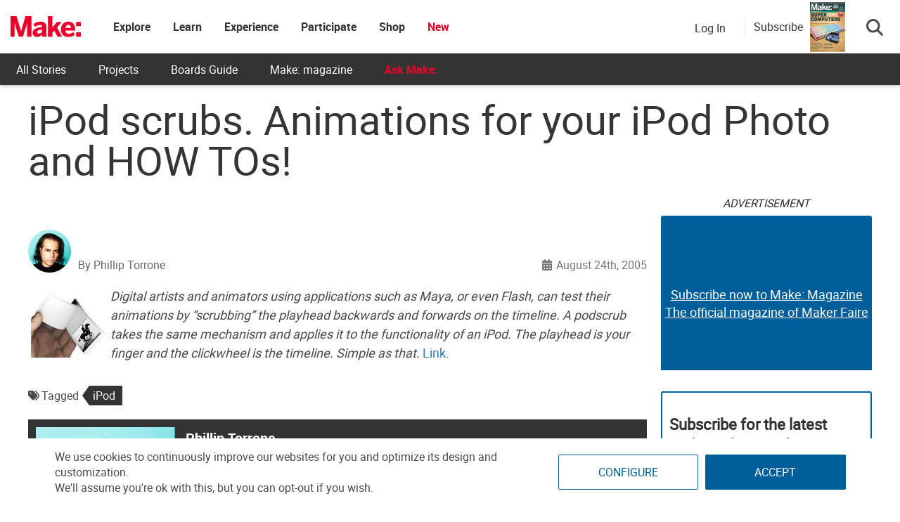

--- FILE ---
content_type: text/html; charset=utf-8
request_url: https://www.google.com/recaptcha/api2/aframe
body_size: 185
content:
<!DOCTYPE HTML><html><head><meta http-equiv="content-type" content="text/html; charset=UTF-8"></head><body><script nonce="-fjWBsHGpPCyRE49LDoqWw">/** Anti-fraud and anti-abuse applications only. See google.com/recaptcha */ try{var clients={'sodar':'https://pagead2.googlesyndication.com/pagead/sodar?'};window.addEventListener("message",function(a){try{if(a.source===window.parent){var b=JSON.parse(a.data);var c=clients[b['id']];if(c){var d=document.createElement('img');d.src=c+b['params']+'&rc='+(localStorage.getItem("rc::a")?sessionStorage.getItem("rc::b"):"");window.document.body.appendChild(d);sessionStorage.setItem("rc::e",parseInt(sessionStorage.getItem("rc::e")||0)+1);localStorage.setItem("rc::h",'1764085823755');}}}catch(b){}});window.parent.postMessage("_grecaptcha_ready", "*");}catch(b){}</script></body></html>

--- FILE ---
content_type: application/javascript; charset=UTF-8
request_url: https://makezine.com/cdn-cgi/challenge-platform/scripts/jsd/main.js
body_size: 4511
content:
window._cf_chl_opt={VnHPF6:'b'};~function(C2,J,z,f,L,S,n,Z){C2=O,function(D,y,Cc,C1,P,V){for(Cc={D:271,y:362,P:358,V:255,I:311,i:316,s:345,K:297,R:296,F:270,o:302,h:354},C1=O,P=D();!![];)try{if(V=parseInt(C1(Cc.D))/1+parseInt(C1(Cc.y))/2+parseInt(C1(Cc.P))/3*(parseInt(C1(Cc.V))/4)+-parseInt(C1(Cc.I))/5*(parseInt(C1(Cc.i))/6)+parseInt(C1(Cc.s))/7*(parseInt(C1(Cc.K))/8)+-parseInt(C1(Cc.R))/9*(parseInt(C1(Cc.F))/10)+parseInt(C1(Cc.o))/11*(-parseInt(C1(Cc.h))/12),y===V)break;else P.push(P.shift())}catch(I){P.push(P.shift())}}(C,604631),J=this||self,z=J[C2(253)],f=function(CV,Cg,Ck,CE,C3,y,P,V){return CV={D:294,y:370},Cg={D:269,y:360,P:269,V:269,I:334,i:351,s:360,K:269},Ck={D:317},CE={D:317,y:351,P:282,V:285,I:361,i:282,s:282,K:363,R:360,F:363,o:360,h:360,d:363,b:269,e:360,Q:269,T:285,N:361,x:360,M:363,X:360,l:269,m:360,G:334},C3=C2,y=String[C3(CV.D)],P={'h':function(I,CH){return CH={D:366,y:351},null==I?'':P.g(I,6,function(i,C4){return C4=O,C4(CH.D)[C4(CH.y)](i)})},'g':function(I,i,s,C5,K,R,F,o,Q,T,N,x,M,X,G,j,U,C0){if(C5=C3,I==null)return'';for(R={},F={},o='',Q=2,T=3,N=2,x=[],M=0,X=0,G=0;G<I[C5(CE.D)];G+=1)if(j=I[C5(CE.y)](G),Object[C5(CE.P)][C5(CE.V)][C5(CE.I)](R,j)||(R[j]=T++,F[j]=!0),U=o+j,Object[C5(CE.i)][C5(CE.V)][C5(CE.I)](R,U))o=U;else{if(Object[C5(CE.s)][C5(CE.V)][C5(CE.I)](F,o)){if(256>o[C5(CE.K)](0)){for(K=0;K<N;M<<=1,i-1==X?(X=0,x[C5(CE.R)](s(M)),M=0):X++,K++);for(C0=o[C5(CE.F)](0),K=0;8>K;M=C0&1|M<<1,i-1==X?(X=0,x[C5(CE.o)](s(M)),M=0):X++,C0>>=1,K++);}else{for(C0=1,K=0;K<N;M=M<<1.59|C0,X==i-1?(X=0,x[C5(CE.h)](s(M)),M=0):X++,C0=0,K++);for(C0=o[C5(CE.d)](0),K=0;16>K;M=1.89&C0|M<<1.83,i-1==X?(X=0,x[C5(CE.h)](s(M)),M=0):X++,C0>>=1,K++);}Q--,0==Q&&(Q=Math[C5(CE.b)](2,N),N++),delete F[o]}else for(C0=R[o],K=0;K<N;M=M<<1.7|1.79&C0,i-1==X?(X=0,x[C5(CE.e)](s(M)),M=0):X++,C0>>=1,K++);o=(Q--,Q==0&&(Q=Math[C5(CE.Q)](2,N),N++),R[U]=T++,String(j))}if(''!==o){if(Object[C5(CE.s)][C5(CE.T)][C5(CE.N)](F,o)){if(256>o[C5(CE.d)](0)){for(K=0;K<N;M<<=1,i-1==X?(X=0,x[C5(CE.x)](s(M)),M=0):X++,K++);for(C0=o[C5(CE.M)](0),K=0;8>K;M=M<<1|C0&1,i-1==X?(X=0,x[C5(CE.R)](s(M)),M=0):X++,C0>>=1,K++);}else{for(C0=1,K=0;K<N;M=M<<1.85|C0,X==i-1?(X=0,x[C5(CE.X)](s(M)),M=0):X++,C0=0,K++);for(C0=o[C5(CE.K)](0),K=0;16>K;M=1&C0|M<<1.21,X==i-1?(X=0,x[C5(CE.x)](s(M)),M=0):X++,C0>>=1,K++);}Q--,0==Q&&(Q=Math[C5(CE.l)](2,N),N++),delete F[o]}else for(C0=R[o],K=0;K<N;M=1&C0|M<<1.59,X==i-1?(X=0,x[C5(CE.h)](s(M)),M=0):X++,C0>>=1,K++);Q--,Q==0&&N++}for(C0=2,K=0;K<N;M=M<<1.65|1&C0,X==i-1?(X=0,x[C5(CE.X)](s(M)),M=0):X++,C0>>=1,K++);for(;;)if(M<<=1,X==i-1){x[C5(CE.m)](s(M));break}else X++;return x[C5(CE.G)]('')},'j':function(I,Cr,C6){return Cr={D:363},C6=C3,null==I?'':''==I?null:P.i(I[C6(Ck.D)],32768,function(i,C7){return C7=C6,I[C7(Cr.D)](i)})},'i':function(I,i,s,C8,K,R,F,o,Q,T,N,x,M,X,G,j,C0,U){for(C8=C3,K=[],R=4,F=4,o=3,Q=[],x=s(0),M=i,X=1,T=0;3>T;K[T]=T,T+=1);for(G=0,j=Math[C8(Cg.D)](2,2),N=1;j!=N;U=M&x,M>>=1,M==0&&(M=i,x=s(X++)),G|=N*(0<U?1:0),N<<=1);switch(G){case 0:for(G=0,j=Math[C8(Cg.D)](2,8),N=1;j!=N;U=M&x,M>>=1,M==0&&(M=i,x=s(X++)),G|=N*(0<U?1:0),N<<=1);C0=y(G);break;case 1:for(G=0,j=Math[C8(Cg.D)](2,16),N=1;N!=j;U=M&x,M>>=1,M==0&&(M=i,x=s(X++)),G|=N*(0<U?1:0),N<<=1);C0=y(G);break;case 2:return''}for(T=K[3]=C0,Q[C8(Cg.y)](C0);;){if(X>I)return'';for(G=0,j=Math[C8(Cg.P)](2,o),N=1;N!=j;U=x&M,M>>=1,M==0&&(M=i,x=s(X++)),G|=(0<U?1:0)*N,N<<=1);switch(C0=G){case 0:for(G=0,j=Math[C8(Cg.P)](2,8),N=1;N!=j;U=x&M,M>>=1,0==M&&(M=i,x=s(X++)),G|=N*(0<U?1:0),N<<=1);K[F++]=y(G),C0=F-1,R--;break;case 1:for(G=0,j=Math[C8(Cg.V)](2,16),N=1;N!=j;U=x&M,M>>=1,0==M&&(M=i,x=s(X++)),G|=(0<U?1:0)*N,N<<=1);K[F++]=y(G),C0=F-1,R--;break;case 2:return Q[C8(Cg.I)]('')}if(R==0&&(R=Math[C8(Cg.P)](2,o),o++),K[C0])C0=K[C0];else if(F===C0)C0=T+T[C8(Cg.i)](0);else return null;Q[C8(Cg.s)](C0),K[F++]=T+C0[C8(Cg.i)](0),R--,T=C0,R==0&&(R=Math[C8(Cg.K)](2,o),o++)}}},V={},V[C3(CV.y)]=P.h,V}(),L={},L[C2(279)]='o',L[C2(315)]='s',L[C2(323)]='u',L[C2(276)]='z',L[C2(260)]='n',L[C2(326)]='I',L[C2(272)]='b',S=L,J[C2(355)]=function(D,y,P,V,CF,Ct,CR,CD,i,s,K,R,F,o){if(CF={D:305,y:263,P:291,V:257,I:300,i:275,s:257,K:300,R:275,F:312,o:356,h:317,d:321,b:337},Ct={D:307,y:317,P:295},CR={D:282,y:285,P:361,V:360},CD=C2,null===y||y===void 0)return V;for(i=A(y),D[CD(CF.D)][CD(CF.y)]&&(i=i[CD(CF.P)](D[CD(CF.D)][CD(CF.y)](y))),i=D[CD(CF.V)][CD(CF.I)]&&D[CD(CF.i)]?D[CD(CF.s)][CD(CF.K)](new D[(CD(CF.R))](i)):function(Q,Cv,T){for(Cv=CD,Q[Cv(Ct.D)](),T=0;T<Q[Cv(Ct.y)];Q[T+1]===Q[T]?Q[Cv(Ct.P)](T+1,1):T+=1);return Q}(i),s='nAsAaAb'.split('A'),s=s[CD(CF.F)][CD(CF.o)](s),K=0;K<i[CD(CF.h)];R=i[K],F=Y(D,y,R),s(F)?(o=F==='s'&&!D[CD(CF.d)](y[R]),CD(CF.b)===P+R?I(P+R,F):o||I(P+R,y[R])):I(P+R,F),K++);return V;function I(Q,T,Cp){Cp=O,Object[Cp(CR.D)][Cp(CR.y)][Cp(CR.P)](V,T)||(V[T]=[]),V[T][Cp(CR.V)](Q)}},n=C2(304)[C2(306)](';'),Z=n[C2(312)][C2(356)](n),J[C2(298)]=function(D,y,Ch,Cy,P,V,I,i){for(Ch={D:329,y:317,P:317,V:259,I:360,i:256},Cy=C2,P=Object[Cy(Ch.D)](y),V=0;V<P[Cy(Ch.y)];V++)if(I=P[V],I==='f'&&(I='N'),D[I]){for(i=0;i<y[P[V]][Cy(Ch.P)];-1===D[I][Cy(Ch.V)](y[P[V]][i])&&(Z(y[P[V]][i])||D[I][Cy(Ch.I)]('o.'+y[P[V]][i])),i++);}else D[I]=y[P[V]][Cy(Ch.i)](function(s){return'o.'+s})},k();function W(Cd,CP,P,V,I,i,s){CP=(Cd={D:353,y:309,P:325,V:301,I:357,i:262,s:347,K:350,R:299,F:280,o:303,h:290},C2);try{return P=z[CP(Cd.D)](CP(Cd.y)),P[CP(Cd.P)]=CP(Cd.V),P[CP(Cd.I)]='-1',z[CP(Cd.i)][CP(Cd.s)](P),V=P[CP(Cd.K)],I={},I=BAnB4(V,V,'',I),I=BAnB4(V,V[CP(Cd.R)]||V[CP(Cd.F)],'n.',I),I=BAnB4(V,P[CP(Cd.o)],'d.',I),z[CP(Cd.i)][CP(Cd.h)](P),i={},i.r=I,i.e=null,i}catch(K){return s={},s.r={},s.e=K,s}}function a(D,y,Cx,CN,CT,CQ,Cf,P,V){Cx={D:328,y:344,P:258,V:288,I:365,i:331,s:286,K:314,R:367,F:324,o:336,h:277,d:349,b:254,e:370,Q:339},CN={D:252},CT={D:348,y:359,P:327,V:348},CQ={D:324},Cf=C2,P=J[Cf(Cx.D)],V=new J[(Cf(Cx.y))](),V[Cf(Cx.P)](Cf(Cx.V),Cf(Cx.I)+J[Cf(Cx.i)][Cf(Cx.s)]+Cf(Cx.K)+P.r),P[Cf(Cx.R)]&&(V[Cf(Cx.F)]=5e3,V[Cf(Cx.o)]=function(CL){CL=Cf,y(CL(CQ.D))}),V[Cf(Cx.h)]=function(CS){CS=Cf,V[CS(CT.D)]>=200&&V[CS(CT.D)]<300?y(CS(CT.y)):y(CS(CT.P)+V[CS(CT.V)])},V[Cf(Cx.d)]=function(CB){CB=Cf,y(CB(CN.D))},V[Cf(Cx.b)](f[Cf(Cx.e)](JSON[Cf(Cx.Q)](D)))}function Y(D,y,P,Cs,CC,V){CC=(Cs={D:273,y:257,P:289,V:310},C2);try{return y[P][CC(Cs.D)](function(){}),'p'}catch(I){}try{if(y[P]==null)return y[P]===void 0?'u':'x'}catch(i){return'i'}return D[CC(Cs.y)][CC(Cs.P)](y[P])?'a':y[P]===D[CC(Cs.y)]?'p5':y[P]===!0?'T':y[P]===!1?'F':(V=typeof y[P],CC(Cs.V)==V?B(D,y[P])?'N':'f':S[V]||'?')}function H(Ce,Cz,D,y,P,V){return Ce={D:328,y:330,P:293},Cz=C2,D=J[Cz(Ce.D)],y=3600,P=Math[Cz(Ce.y)](+atob(D.t)),V=Math[Cz(Ce.y)](Date[Cz(Ce.P)]()/1e3),V-P>y?![]:!![]}function k(Cw,CG,Cl,CA,D,y,P,V,I){if(Cw={D:328,y:367,P:342,V:340,I:278,i:278,s:318,K:292,R:292},CG={D:342,y:340,P:292},Cl={D:281},CA=C2,D=J[CA(Cw.D)],!D)return;if(!H())return;(y=![],P=D[CA(Cw.y)]===!![],V=function(Cn,i){if(Cn=CA,!y){if(y=!![],!H())return;i=W(),a(i.r,function(s){g(D,s)}),i.e&&E(Cn(Cl.D),i.e)}},z[CA(Cw.P)]!==CA(Cw.V))?V():J[CA(Cw.I)]?z[CA(Cw.i)](CA(Cw.s),V):(I=z[CA(Cw.K)]||function(){},z[CA(Cw.R)]=function(CZ){CZ=CA,I(),z[CZ(CG.D)]!==CZ(CG.y)&&(z[CZ(CG.P)]=I,V())})}function A(D,CK,CO,y){for(CK={D:291,y:329,P:274},CO=C2,y=[];D!==null;y=y[CO(CK.D)](Object[CO(CK.y)](D)),D=Object[CO(CK.P)](D));return y}function O(p,D,v){return v=C(),O=function(y,P,J){return y=y-252,J=v[y],J},O(p,D)}function C(Cj){return Cj='api,event,detail,HjJxeszutQ,mAxV0,xhr-error,document,send,1491752MgmQki,map,Array,open,indexOf,number,chlApiSitekey,body,getOwnPropertyNames,[native code],BHcSU3,cloudflare-invisible,chctx,source,pow,374510hIMtCv,696561XhDLkL,boolean,catch,getPrototypeOf,Set,symbol,onload,addEventListener,object,navigator,error on cf_chl_props,prototype,NUDr6,jsd,hasOwnProperty,VnHPF6,error,POST,isArray,removeChild,concat,onreadystatechange,now,fromCharCode,splice,117WQdlmu,8SFMQLI,Jxahl3,clientInformation,from,display: none,2133307RYvIuO,contentDocument,_cf_chl_opt;WVJdi2;tGfE6;eHFr4;rZpcH7;DMab5;uBWD2;TZOO6;NFIEc5;SBead5;rNss8;ssnu4;WlNXb1;QNPd6;BAnB4;Jxahl3;fLDZ5;fAvt5,Object,split,sort,chlApiRumWidgetAgeMs,iframe,function,565Lnaptq,includes,/invisible/jsd,/jsd/oneshot/13c98df4ef2d/0.4045829668314963:1764083493:q56c-55sik4WmG2-BOh4s4CnOplI3Vx4BLSs44GrtFM/,string,42156fAufiW,length,DOMContentLoaded,parent,errorInfoObject,isNaN,Function,undefined,timeout,style,bigint,http-code:,__CF$cv$params,keys,floor,_cf_chl_opt,chlApiClientVersion,chlApiUrl,join,sid,ontimeout,d.cookie,wfJU3,stringify,loading,msg,readyState,random,XMLHttpRequest,3446359gLPnan,postMessage,appendChild,status,onerror,contentWindow,charAt,toString,createElement,72lBWgyl,BAnB4,bind,tabIndex,9hqojLO,success,push,call,1482684YwaXOL,charCodeAt,/b/ov1/0.4045829668314963:1764083493:q56c-55sik4WmG2-BOh4s4CnOplI3Vx4BLSs44GrtFM/,/cdn-cgi/challenge-platform/h/,MGOTCgsp-hW6VFkcZa5bQ7lY$HPNB39j0S2xot4AI+rXvEJeuinqmKz8RyfU1DLdw'.split(','),C=function(){return Cj},C()}function B(D,y,CI,C9){return CI={D:322,y:322,P:282,V:352,I:361,i:259,s:264},C9=C2,y instanceof D[C9(CI.D)]&&0<D[C9(CI.y)][C9(CI.P)][C9(CI.V)][C9(CI.I)](y)[C9(CI.i)](C9(CI.s))}function g(P,V,Cq,CW,I,i,s){if(Cq={D:266,y:367,P:359,V:268,I:335,i:368,s:359,K:319,R:346,F:268,o:368,h:287,d:369,b:346},CW=C2,I=CW(Cq.D),!P[CW(Cq.y)])return;V===CW(Cq.P)?(i={},i[CW(Cq.V)]=I,i[CW(Cq.I)]=P.r,i[CW(Cq.i)]=CW(Cq.s),J[CW(Cq.K)][CW(Cq.R)](i,'*')):(s={},s[CW(Cq.F)]=I,s[CW(Cq.I)]=P.r,s[CW(Cq.o)]=CW(Cq.h),s[CW(Cq.d)]=V,J[CW(Cq.K)][CW(Cq.b)](s,'*'))}function c(D,Cb,CJ){return Cb={D:343},CJ=C2,Math[CJ(Cb.D)]()<D}function E(V,I,CX,CY,i,s,K,R,F,o,h,d){if(CX={D:341,y:287,P:328,V:365,I:331,i:286,s:364,K:313,R:344,F:258,o:288,h:324,d:336,b:261,e:331,Q:338,T:333,N:283,x:308,M:265,X:332,l:331,m:371,G:320,j:267,U:268,C0:284,Cu:254,Cl:370},CY=C2,!c(.01))return![];s=(i={},i[CY(CX.D)]=V,i[CY(CX.y)]=I,i);try{K=J[CY(CX.P)],R=CY(CX.V)+J[CY(CX.I)][CY(CX.i)]+CY(CX.s)+K.r+CY(CX.K),F=new J[(CY(CX.R))](),F[CY(CX.F)](CY(CX.o),R),F[CY(CX.h)]=2500,F[CY(CX.d)]=function(){},o={},o[CY(CX.b)]=J[CY(CX.e)][CY(CX.Q)],o[CY(CX.T)]=J[CY(CX.e)][CY(CX.N)],o[CY(CX.x)]=J[CY(CX.e)][CY(CX.M)],o[CY(CX.X)]=J[CY(CX.l)][CY(CX.m)],h=o,d={},d[CY(CX.G)]=s,d[CY(CX.j)]=h,d[CY(CX.U)]=CY(CX.C0),F[CY(CX.Cu)](f[CY(CX.Cl)](d))}catch(b){}}}()

--- FILE ---
content_type: application/javascript; charset=utf-8
request_url: https://fundingchoicesmessages.google.com/f/AGSKWxWgb9F6EQDf1b65pTChmXBq9Q7wAUFQ2O6IQEMr0_KG7AVIqFW4FDNhifXOzxS-2qXH-Dh-EJELxkqV4IzwlJKWLqSNUE7dzGh7xck7HIMbNHdgtxkRQxTY-GPODcFXz3KugFyBtYRi-JMIHVR8UbJHxqKKXo70ziLkcmNloknsOrat8FP-4GHixJEN/_/bannerinc./externalhtmladrenderer./468x60b._728x90v1./HompageStickyAd.
body_size: -1289
content:
window['bf9b9919-cc05-4eec-9e86-9d6838c6f07e'] = true;

--- FILE ---
content_type: application/javascript
request_url: https://prism.app-us1.com/?a=1000801328&u=https%3A%2F%2Fmakezine.com%2Farticle%2Fmaker-news%2Fipod-scrubs-animations-fo%2F
body_size: 125
content:
window.visitorGlobalObject=window.visitorGlobalObject||window.prismGlobalObject;window.visitorGlobalObject.setVisitorId('7474318d-c4c7-40f6-979d-41883f593f60', '1000801328');window.visitorGlobalObject.setWhitelistedServices('tracking', '1000801328');

--- FILE ---
content_type: application/javascript; charset=UTF-8
request_url: https://make.co/cdn-cgi/challenge-platform/h/b/scripts/jsd/13c98df4ef2d/main.js?
body_size: 4495
content:
window._cf_chl_opt={VnHPF6:'b'};~function(C2,J,z,f,L,S,n,Z){C2=O,function(D,y,Cc,C1,P,V){for(Cc={D:185,y:187,P:293,V:273,I:218,i:242,s:262,K:254,R:204,F:206},C1=O,P=D();!![];)try{if(V=parseInt(C1(Cc.D))/1*(parseInt(C1(Cc.y))/2)+-parseInt(C1(Cc.P))/3+parseInt(C1(Cc.V))/4*(-parseInt(C1(Cc.I))/5)+parseInt(C1(Cc.i))/6+parseInt(C1(Cc.s))/7+-parseInt(C1(Cc.K))/8+parseInt(C1(Cc.R))/9*(-parseInt(C1(Cc.F))/10),V===y)break;else P.push(P.shift())}catch(I){P.push(P.shift())}}(C,465775),J=this||self,z=J[C2(238)],f=function(CV,Cg,Ck,CE,CH,C3,y,P,V){return CV={D:213,y:191},Cg={D:246,y:246,P:214,V:246,I:183,i:246,s:192,K:192,R:246},Ck={D:236},CE={D:236,y:192,P:259,V:224,I:256,i:259,s:224,K:277,R:214,F:214,o:246,h:214,d:246,b:224,e:256,Q:277,T:214,N:214,x:277,M:214,X:214,l:214,m:183},CH={D:202,y:192},C3=C2,y=String[C3(CV.D)],P={'h':function(I){return null==I?'':P.g(I,6,function(i,C4){return C4=O,C4(CH.D)[C4(CH.y)](i)})},'g':function(I,i,s,C5,K,R,F,o,Q,T,N,x,M,X,G,j,U,C0){if(C5=C3,I==null)return'';for(R={},F={},o='',Q=2,T=3,N=2,x=[],M=0,X=0,G=0;G<I[C5(CE.D)];G+=1)if(j=I[C5(CE.y)](G),Object[C5(CE.P)][C5(CE.V)][C5(CE.I)](R,j)||(R[j]=T++,F[j]=!0),U=o+j,Object[C5(CE.i)][C5(CE.s)][C5(CE.I)](R,U))o=U;else{if(Object[C5(CE.i)][C5(CE.s)][C5(CE.I)](F,o)){if(256>o[C5(CE.K)](0)){for(K=0;K<N;M<<=1,X==i-1?(X=0,x[C5(CE.R)](s(M)),M=0):X++,K++);for(C0=o[C5(CE.K)](0),K=0;8>K;M=M<<1|C0&1.39,X==i-1?(X=0,x[C5(CE.R)](s(M)),M=0):X++,C0>>=1,K++);}else{for(C0=1,K=0;K<N;M=C0|M<<1,X==i-1?(X=0,x[C5(CE.F)](s(M)),M=0):X++,C0=0,K++);for(C0=o[C5(CE.K)](0),K=0;16>K;M=1.49&C0|M<<1.44,i-1==X?(X=0,x[C5(CE.R)](s(M)),M=0):X++,C0>>=1,K++);}Q--,0==Q&&(Q=Math[C5(CE.o)](2,N),N++),delete F[o]}else for(C0=R[o],K=0;K<N;M=M<<1|1.76&C0,i-1==X?(X=0,x[C5(CE.h)](s(M)),M=0):X++,C0>>=1,K++);o=(Q--,0==Q&&(Q=Math[C5(CE.d)](2,N),N++),R[U]=T++,String(j))}if(o!==''){if(Object[C5(CE.P)][C5(CE.b)][C5(CE.e)](F,o)){if(256>o[C5(CE.K)](0)){for(K=0;K<N;M<<=1,X==i-1?(X=0,x[C5(CE.R)](s(M)),M=0):X++,K++);for(C0=o[C5(CE.Q)](0),K=0;8>K;M=M<<1.21|C0&1.17,i-1==X?(X=0,x[C5(CE.T)](s(M)),M=0):X++,C0>>=1,K++);}else{for(C0=1,K=0;K<N;M=C0|M<<1,X==i-1?(X=0,x[C5(CE.N)](s(M)),M=0):X++,C0=0,K++);for(C0=o[C5(CE.x)](0),K=0;16>K;M=M<<1|1&C0,i-1==X?(X=0,x[C5(CE.M)](s(M)),M=0):X++,C0>>=1,K++);}Q--,0==Q&&(Q=Math[C5(CE.d)](2,N),N++),delete F[o]}else for(C0=R[o],K=0;K<N;M=C0&1|M<<1,i-1==X?(X=0,x[C5(CE.X)](s(M)),M=0):X++,C0>>=1,K++);Q--,0==Q&&N++}for(C0=2,K=0;K<N;M=M<<1.03|1&C0,i-1==X?(X=0,x[C5(CE.l)](s(M)),M=0):X++,C0>>=1,K++);for(;;)if(M<<=1,X==i-1){x[C5(CE.X)](s(M));break}else X++;return x[C5(CE.m)]('')},'j':function(I,Cr,C6){return Cr={D:277},C6=C3,null==I?'':I==''?null:P.i(I[C6(Ck.D)],32768,function(i,C7){return C7=C6,I[C7(Cr.D)](i)})},'i':function(I,i,s,C8,K,R,F,o,Q,T,N,x,M,X,G,j,C0,U){for(C8=C3,K=[],R=4,F=4,o=3,Q=[],x=s(0),M=i,X=1,T=0;3>T;K[T]=T,T+=1);for(G=0,j=Math[C8(Cg.D)](2,2),N=1;N!=j;U=x&M,M>>=1,M==0&&(M=i,x=s(X++)),G|=N*(0<U?1:0),N<<=1);switch(G){case 0:for(G=0,j=Math[C8(Cg.D)](2,8),N=1;j!=N;U=x&M,M>>=1,0==M&&(M=i,x=s(X++)),G|=(0<U?1:0)*N,N<<=1);C0=y(G);break;case 1:for(G=0,j=Math[C8(Cg.y)](2,16),N=1;j!=N;U=x&M,M>>=1,0==M&&(M=i,x=s(X++)),G|=(0<U?1:0)*N,N<<=1);C0=y(G);break;case 2:return''}for(T=K[3]=C0,Q[C8(Cg.P)](C0);;){if(X>I)return'';for(G=0,j=Math[C8(Cg.y)](2,o),N=1;N!=j;U=M&x,M>>=1,0==M&&(M=i,x=s(X++)),G|=N*(0<U?1:0),N<<=1);switch(C0=G){case 0:for(G=0,j=Math[C8(Cg.V)](2,8),N=1;j!=N;U=M&x,M>>=1,0==M&&(M=i,x=s(X++)),G|=(0<U?1:0)*N,N<<=1);K[F++]=y(G),C0=F-1,R--;break;case 1:for(G=0,j=Math[C8(Cg.V)](2,16),N=1;j!=N;U=x&M,M>>=1,0==M&&(M=i,x=s(X++)),G|=(0<U?1:0)*N,N<<=1);K[F++]=y(G),C0=F-1,R--;break;case 2:return Q[C8(Cg.I)]('')}if(R==0&&(R=Math[C8(Cg.i)](2,o),o++),K[C0])C0=K[C0];else if(F===C0)C0=T+T[C8(Cg.s)](0);else return null;Q[C8(Cg.P)](C0),K[F++]=T+C0[C8(Cg.K)](0),R--,T=C0,R==0&&(R=Math[C8(Cg.R)](2,o),o++)}}},V={},V[C3(CV.y)]=P.h,V}(),L={},L[C2(285)]='o',L[C2(295)]='s',L[C2(231)]='u',L[C2(253)]='z',L[C2(201)]='n',L[C2(271)]='I',L[C2(184)]='b',S=L,J[C2(276)]=function(D,y,P,V,CF,Ct,CR,CD,i,s,K,R,F,o){if(CF={D:245,y:196,P:216,V:245,I:289,i:247,s:243,K:247,R:243,F:283,o:251,h:236,d:234,b:241},Ct={D:286,y:236,P:207},CR={D:259,y:224,P:256,V:214},CD=C2,y===null||y===void 0)return V;for(i=A(y),D[CD(CF.D)][CD(CF.y)]&&(i=i[CD(CF.P)](D[CD(CF.V)][CD(CF.y)](y))),i=D[CD(CF.I)][CD(CF.i)]&&D[CD(CF.s)]?D[CD(CF.I)][CD(CF.K)](new D[(CD(CF.R))](i)):function(Q,Cv,T){for(Cv=CD,Q[Cv(Ct.D)](),T=0;T<Q[Cv(Ct.y)];Q[T+1]===Q[T]?Q[Cv(Ct.P)](T+1,1):T+=1);return Q}(i),s='nAsAaAb'.split('A'),s=s[CD(CF.F)][CD(CF.o)](s),K=0;K<i[CD(CF.h)];R=i[K],F=Y(D,y,R),s(F)?(o='s'===F&&!D[CD(CF.d)](y[R]),CD(CF.b)===P+R?I(P+R,F):o||I(P+R,y[R])):I(P+R,F),K++);return V;function I(Q,T,Cp){Cp=O,Object[Cp(CR.D)][Cp(CR.y)][Cp(CR.P)](V,T)||(V[T]=[]),V[T][Cp(CR.V)](Q)}},n=C2(203)[C2(250)](';'),Z=n[C2(283)][C2(251)](n),J[C2(281)]=function(D,y,Ch,Cy,P,V,I,i){for(Ch={D:188,y:236,P:236,V:182,I:214,i:275},Cy=C2,P=Object[Cy(Ch.D)](y),V=0;V<P[Cy(Ch.y)];V++)if(I=P[V],'f'===I&&(I='N'),D[I]){for(i=0;i<y[P[V]][Cy(Ch.P)];-1===D[I][Cy(Ch.V)](y[P[V]][i])&&(Z(y[P[V]][i])||D[I][Cy(Ch.I)]('o.'+y[P[V]][i])),i++);}else D[I]=y[P[V]][Cy(Ch.i)](function(s){return'o.'+s})},k();function O(p,D,v){return v=C(),O=function(y,P,J){return y=y-182,J=v[y],J},O(p,D)}function k(Cw,CG,Cl,CA,D,y,P,V,I){if(Cw={D:228,y:265,P:278,V:264,I:267,i:267,s:235,K:270},CG={D:278,y:264,P:270},Cl={D:290},CA=C2,D=J[CA(Cw.D)],!D)return;if(!H())return;(y=![],P=D[CA(Cw.y)]===!![],V=function(Cn,i){if(Cn=CA,!y){if(y=!![],!H())return;i=W(),a(i.r,function(s){g(D,s)}),i.e&&E(Cn(Cl.D),i.e)}},z[CA(Cw.P)]!==CA(Cw.V))?V():J[CA(Cw.I)]?z[CA(Cw.i)](CA(Cw.s),V):(I=z[CA(Cw.K)]||function(){},z[CA(Cw.K)]=function(CZ){CZ=CA,I(),z[CZ(CG.D)]!==CZ(CG.y)&&(z[CZ(CG.P)]=I,V())})}function g(P,V,Cq,CW,I,i,s){if(Cq={D:261,y:265,P:219,V:229,I:284,i:248,s:219,K:220,R:279,F:284,o:248,h:210,d:194},CW=C2,I=CW(Cq.D),!P[CW(Cq.y)])return;V===CW(Cq.P)?(i={},i[CW(Cq.V)]=I,i[CW(Cq.I)]=P.r,i[CW(Cq.i)]=CW(Cq.s),J[CW(Cq.K)][CW(Cq.R)](i,'*')):(s={},s[CW(Cq.V)]=I,s[CW(Cq.F)]=P.r,s[CW(Cq.o)]=CW(Cq.h),s[CW(Cq.d)]=V,J[CW(Cq.K)][CW(Cq.R)](s,'*'))}function a(D,y,Cx,CN,CT,CQ,Cf,P,V){Cx={D:228,y:209,P:211,V:215,I:230,i:199,s:280,K:197,R:265,F:287,o:263,h:249,d:258,b:266,e:191,Q:297},CN={D:298},CT={D:233,y:233,P:219,V:299},CQ={D:287},Cf=C2,P=J[Cf(Cx.D)],V=new J[(Cf(Cx.y))](),V[Cf(Cx.P)](Cf(Cx.V),Cf(Cx.I)+J[Cf(Cx.i)][Cf(Cx.s)]+Cf(Cx.K)+P.r),P[Cf(Cx.R)]&&(V[Cf(Cx.F)]=5e3,V[Cf(Cx.o)]=function(CL){CL=Cf,y(CL(CQ.D))}),V[Cf(Cx.h)]=function(CS){CS=Cf,V[CS(CT.D)]>=200&&V[CS(CT.y)]<300?y(CS(CT.P)):y(CS(CT.V)+V[CS(CT.y)])},V[Cf(Cx.d)]=function(CB){CB=Cf,y(CB(CN.D))},V[Cf(Cx.b)](f[Cf(Cx.e)](JSON[Cf(Cx.Q)](D)))}function W(Cd,CP,P,V,I,i,s){CP=(Cd={D:190,y:208,P:205,V:217,I:239,i:252,s:294,K:223,R:274,F:244,o:225,h:195},C2);try{return P=z[CP(Cd.D)](CP(Cd.y)),P[CP(Cd.P)]=CP(Cd.V),P[CP(Cd.I)]='-1',z[CP(Cd.i)][CP(Cd.s)](P),V=P[CP(Cd.K)],I={},I=BAnB4(V,V,'',I),I=BAnB4(V,V[CP(Cd.R)]||V[CP(Cd.F)],'n.',I),I=BAnB4(V,P[CP(Cd.o)],'d.',I),z[CP(Cd.i)][CP(Cd.h)](P),i={},i.r=I,i.e=null,i}catch(K){return s={},s.r={},s.e=K,s}}function A(D,CK,CO,y){for(CK={D:216,y:188,P:296},CO=C2,y=[];D!==null;y=y[CO(CK.D)](Object[CO(CK.y)](D)),D=Object[CO(CK.P)](D));return y}function B(D,y,CI,C9){return CI={D:288,y:288,P:259,V:240,I:256,i:182,s:282},C9=C2,y instanceof D[C9(CI.D)]&&0<D[C9(CI.y)][C9(CI.P)][C9(CI.V)][C9(CI.I)](y)[C9(CI.i)](C9(CI.s))}function Y(D,y,P,Cs,CC,V){CC=(Cs={D:221,y:289,P:268,V:260},C2);try{return y[P][CC(Cs.D)](function(){}),'p'}catch(I){}try{if(null==y[P])return void 0===y[P]?'u':'x'}catch(i){return'i'}return D[CC(Cs.y)][CC(Cs.P)](y[P])?'a':y[P]===D[CC(Cs.y)]?'p5':y[P]===!0?'T':!1===y[P]?'F':(V=typeof y[P],CC(Cs.V)==V?B(D,y[P])?'N':'f':S[V]||'?')}function E(V,I,CX,CY,i,s,K,R,F,o,h,d){if(CX={D:189,y:210,P:228,V:230,I:199,i:280,s:291,K:269,R:209,F:211,o:215,h:287,d:263,b:222,e:292,Q:227,T:199,N:257,x:226,M:199,X:232,l:186,m:199,G:212,j:237,U:272,C0:229,Cu:193,Cl:266,Cm:191},CY=C2,!c(.01))return![];s=(i={},i[CY(CX.D)]=V,i[CY(CX.y)]=I,i);try{K=J[CY(CX.P)],R=CY(CX.V)+J[CY(CX.I)][CY(CX.i)]+CY(CX.s)+K.r+CY(CX.K),F=new J[(CY(CX.R))](),F[CY(CX.F)](CY(CX.o),R),F[CY(CX.h)]=2500,F[CY(CX.d)]=function(){},o={},o[CY(CX.b)]=J[CY(CX.I)][CY(CX.e)],o[CY(CX.Q)]=J[CY(CX.T)][CY(CX.N)],o[CY(CX.x)]=J[CY(CX.M)][CY(CX.X)],o[CY(CX.l)]=J[CY(CX.m)][CY(CX.G)],h=o,d={},d[CY(CX.j)]=s,d[CY(CX.U)]=h,d[CY(CX.C0)]=CY(CX.Cu),F[CY(CX.Cl)](f[CY(CX.Cm)](d))}catch(b){}}function H(Ce,Cz,D,y,P,V){return Ce={D:228,y:198,P:198,V:255},Cz=C2,D=J[Cz(Ce.D)],y=3600,P=Math[Cz(Ce.y)](+atob(D.t)),V=Math[Cz(Ce.P)](Date[Cz(Ce.V)]()/1e3),V-P>y?![]:!![]}function c(D,Cb,CJ){return Cb={D:200},CJ=C2,Math[CJ(Cb.D)]()<D}function C(Cj){return Cj='sid,object,sort,timeout,Function,Array,error on cf_chl_props,/b/ov1/0.4045829668314963:1764083493:q56c-55sik4WmG2-BOh4s4CnOplI3Vx4BLSs44GrtFM/,wfJU3,1348641zUSnal,appendChild,string,getPrototypeOf,stringify,xhr-error,http-code:,indexOf,join,boolean,73oUeOQE,chlApiClientVersion,5446rUmJJy,keys,msg,createElement,HjJxeszutQ,charAt,jsd,detail,removeChild,getOwnPropertyNames,/jsd/oneshot/13c98df4ef2d/0.4045829668314963:1764083493:q56c-55sik4WmG2-BOh4s4CnOplI3Vx4BLSs44GrtFM/,floor,_cf_chl_opt,random,number,MGOTCgsp-hW6VFkcZa5bQ7lY$HPNB39j0S2xot4AI+rXvEJeuinqmKz8RyfU1DLdw,_cf_chl_opt;WVJdi2;tGfE6;eHFr4;rZpcH7;DMab5;uBWD2;TZOO6;NFIEc5;SBead5;rNss8;ssnu4;WlNXb1;QNPd6;BAnB4;Jxahl3;fLDZ5;fAvt5,418518wMgLJE,style,20mukDVf,splice,iframe,XMLHttpRequest,error,open,mAxV0,fromCharCode,push,POST,concat,display: none,5TsfEYN,success,parent,catch,chlApiSitekey,contentWindow,hasOwnProperty,contentDocument,chlApiRumWidgetAgeMs,chlApiUrl,__CF$cv$params,source,/cdn-cgi/challenge-platform/h/,undefined,BHcSU3,status,isNaN,DOMContentLoaded,length,errorInfoObject,document,tabIndex,toString,d.cookie,4173684JAlfKd,Set,navigator,Object,pow,from,event,onload,split,bind,body,symbol,3364344BrYPwp,now,call,NUDr6,onerror,prototype,function,cloudflare-invisible,4875528jkAMDK,ontimeout,loading,api,send,addEventListener,isArray,/invisible/jsd,onreadystatechange,bigint,chctx,648112UxAMpZ,clientInformation,map,BAnB4,charCodeAt,readyState,postMessage,VnHPF6,Jxahl3,[native code],includes'.split(','),C=function(){return Cj},C()}}()